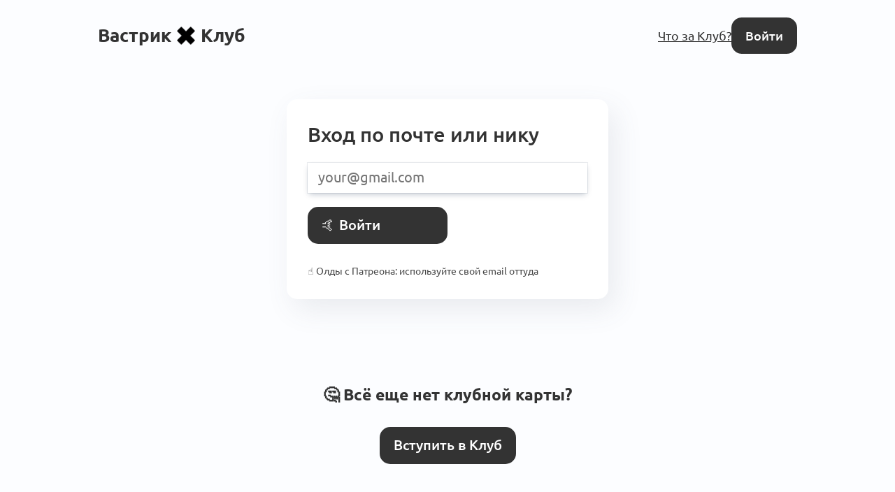

--- FILE ---
content_type: application/javascript; charset=utf-8
request_url: https://vas3k.club/static/dist/178-de82e9251fa75861b2eb.js
body_size: 686
content:
"use strict";(self.webpackChunkClub=self.webpackChunkClub||[]).push([[178],{4178:(e,t,a)=>{a.r(t),a.d(t,{default:()=>i});var s=function(){var e=this,t=e._self._c;return t("div",{attrs:{"data-value":e.theme,"data-real":e.realTheme()}},[t("label",{staticClass:"light",attrs:{"aria-label":"Светлая тема"}},[t("input",{directives:[{name:"model",rawName:"v-model",value:e.theme,expression:"theme"}],attrs:{type:"radio",value:"light"},domProps:{checked:e._q(e.theme,"light")},on:{change:function(t){e.theme="light"}}})]),e._v(" "),t("label",{staticClass:"auto",attrs:{"aria-label":"Автоматически определять тему"}},[t("input",{directives:[{name:"model",rawName:"v-model",value:e.theme,expression:"theme"}],attrs:{type:"radio",value:"auto"},domProps:{checked:e._q(e.theme,"auto")},on:{change:function(t){e.theme="auto"}}})]),e._v(" "),t("label",{staticClass:"dark",attrs:{"aria-label":"Тёмная тема"}},[t("input",{directives:[{name:"model",rawName:"v-model",value:e.theme,expression:"theme"}],attrs:{type:"radio",value:"dark"},domProps:{checked:e._q(e.theme,"dark")},on:{change:function(t){e.theme="dark"}}})])])};s._withStripped=!0;const n={name:"ThemeSwitcher",data:()=>({theme:"auto"}),watch:{theme(){this.changeTheme()}},computed:{$media:()=>matchMedia("(prefers-color-scheme: light)")},mounted(){this.$media.addEventListener("change",this.changeTheme);const e=localStorage.getItem("theme");["light","auto","dark"].includes(e)&&(this.theme=e)},methods:{changeTheme(){document.documentElement.setAttribute("theme",this.realTheme()),this.$el.dataset.value=this.theme,localStorage.setItem("theme",this.theme),this.$forceUpdate()},realTheme(){return"auto"===this.theme?this.$media.matches?"light":"dark":this.theme}}},i=(0,a(4486).A)(n,s,[],!1,null,"74a811f0",null).exports},4486:(e,t,a)=>{function s(e,t,a,s,n,i,r,o){var h,l="function"==typeof e?e.options:e;if(t&&(l.render=t,l.staticRenderFns=a,l._compiled=!0),s&&(l.functional=!0),i&&(l._scopeId="data-v-"+i),r?(h=function(e){(e=e||this.$vnode&&this.$vnode.ssrContext||this.parent&&this.parent.$vnode&&this.parent.$vnode.ssrContext)||"undefined"==typeof __VUE_SSR_CONTEXT__||(e=__VUE_SSR_CONTEXT__),n&&n.call(this,e),e&&e._registeredComponents&&e._registeredComponents.add(r)},l._ssrRegister=h):n&&(h=o?function(){n.call(this,(l.functional?this.parent:this).$root.$options.shadowRoot)}:n),h)if(l.functional){l._injectStyles=h;var d=l.render;l.render=function(e,t){return h.call(t),d(e,t)}}else{var m=l.beforeCreate;l.beforeCreate=m?[].concat(m,h):[h]}return{exports:e,options:l}}a.d(t,{A:()=>s})}}]);
//# sourceMappingURL=178-de82e9251fa75861b2eb.js.map